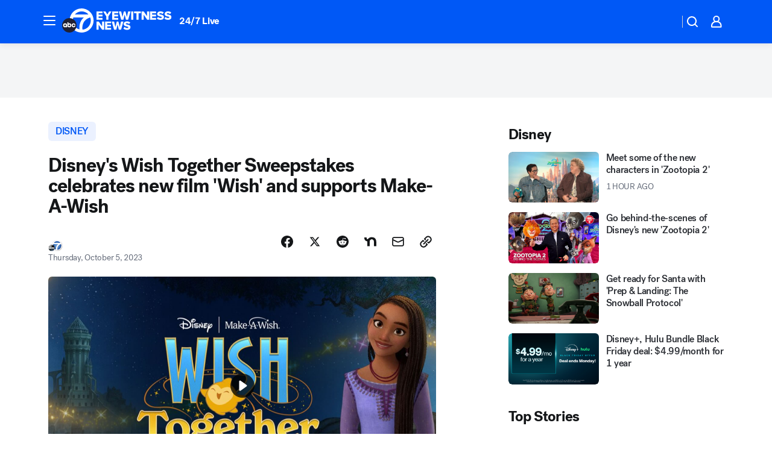

--- FILE ---
content_type: application/javascript
request_url: https://prod.gatekeeper.us-abc.symphony.edgedatg.go.com/vp2/ws/utils/2021/geo/video/geolocation/201/001/gt/-1.jsonp
body_size: 1075
content:
{"ver":"2021","device":"001","brand":"201","xmlns":"https://abc.go.com/vp2/ws/xmlns","user":{"allowed":true,"ip":"3.148.254.240","proxy":"hosting","bandwidth":"broadband","zipcode":"43230","city":"columbus","state":"oh","country":"usa","isp":"amazon technologies inc.","distributionChannel":"2","org":"amazon technologies inc.","useragent":"Mozilla/5.0 (Macintosh; Intel Mac OS X 10_15_7) AppleWebKit/537.36 (KHTML, like Gecko) Chrome/131.0.0.0 Safari/537.36; ClaudeBot/1.0; +claudebot@anthropic.com)","time":"Sat, 29 Nov 2025 10:48:10 -0500","xff":{"ip":"3.148.254.240, 18.68.21.84, 172.18.43.42"},"id":"785C61D9-D3F5-409F-AF70-682C0118D837"},"affiliates":{"affiliate":[{"name":"WSYX","logo":"https://cdn1.edgedatg.com/aws/v2/abc/Live/video/13877091/1ba6f58005365daed202fccf8ab4df07/284x160-Q75_1ba6f58005365daed202fccf8ab4df07.png","dma":"COLUMBUS, OH","rank":"34","id":"WSYX","event":{"url":{"callback":"event_flat_file","value":"https://liveeventsfeed.abc.go.com/wsyx.json"},"refresh":{"unit":"second","value":"300"}}}],"count":1},"server":{"time":"Sat, 29 Nov 2025 15:48:10 +0000"}}